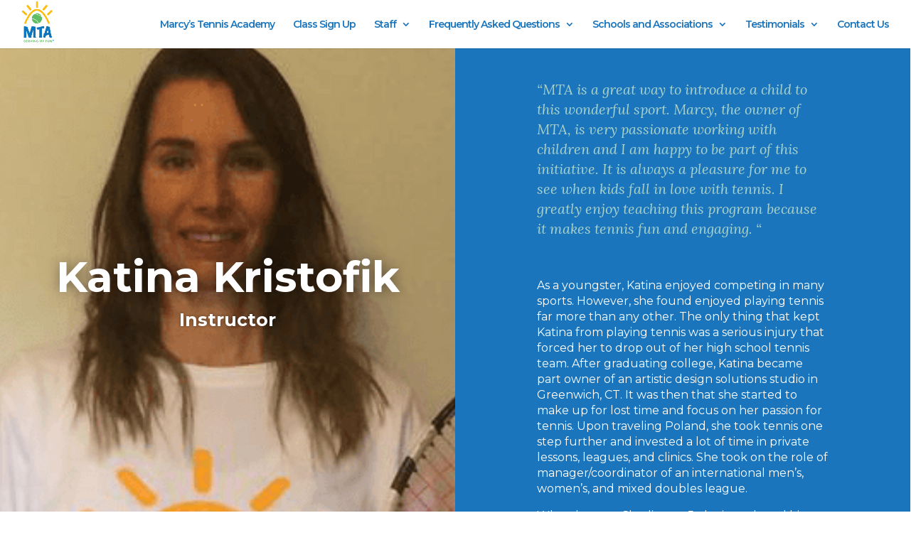

--- FILE ---
content_type: text/html; charset=UTF-8
request_url: https://www.marcystennis.com/katina-kristofik/
body_size: 11087
content:
<!DOCTYPE html>
<html lang="en-US">
<head>
	<meta charset="UTF-8" />
<meta http-equiv="X-UA-Compatible" content="IE=edge">
	<link rel="pingback" href="https://www.marcystennis.com/xmlrpc.php" />

	<script type="text/javascript">
		document.documentElement.className = 'js';
	</script>

	<script>var et_site_url='https://www.marcystennis.com';var et_post_id='29566';function et_core_page_resource_fallback(a,b){"undefined"===typeof b&&(b=a.sheet.cssRules&&0===a.sheet.cssRules.length);b&&(a.onerror=null,a.onload=null,a.href?a.href=et_site_url+"/?et_core_page_resource="+a.id+et_post_id:a.src&&(a.src=et_site_url+"/?et_core_page_resource="+a.id+et_post_id))}
</script><title>Katina Kristofik | Marcys Tennis Academy</title>
<link rel='dns-prefetch' href='//fonts.googleapis.com' />
<link rel='dns-prefetch' href='//s.w.org' />
<link rel="alternate" type="application/rss+xml" title="Marcys Tennis Academy &raquo; Feed" href="https://www.marcystennis.com/feed/" />
<link rel="alternate" type="application/rss+xml" title="Marcys Tennis Academy &raquo; Comments Feed" href="https://www.marcystennis.com/comments/feed/" />
		<!-- This site uses the Google Analytics by MonsterInsights plugin v7.16.1 - Using Analytics tracking - https://www.monsterinsights.com/ -->
							<script src="//www.googletagmanager.com/gtag/js?id=UA-115956519-1"  type="text/javascript" data-cfasync="false"></script>
			<script type="text/javascript" data-cfasync="false">
				var mi_version = '7.16.1';
				var mi_track_user = true;
				var mi_no_track_reason = '';
				
								var disableStr = 'ga-disable-UA-115956519-1';

				/* Function to detect opted out users */
				function __gtagTrackerIsOptedOut() {
					return document.cookie.indexOf( disableStr + '=true' ) > - 1;
				}

				/* Disable tracking if the opt-out cookie exists. */
				if ( __gtagTrackerIsOptedOut() ) {
					window[disableStr] = true;
				}

				/* Opt-out function */
				function __gtagTrackerOptout() {
					document.cookie = disableStr + '=true; expires=Thu, 31 Dec 2099 23:59:59 UTC; path=/';
					window[disableStr] = true;
				}

				if ( 'undefined' === typeof gaOptout ) {
					function gaOptout() {
						__gtagTrackerOptout();
					}
				}
								window.dataLayer = window.dataLayer || [];
				if ( mi_track_user ) {
					function __gtagTracker() {
						dataLayer.push( arguments );
					}
					__gtagTracker( 'js', new Date() );
					__gtagTracker( 'set', {
						'developer_id.dZGIzZG' : true,
						                    });
					__gtagTracker( 'config', 'UA-115956519-1', {
						forceSSL:true,					} );
										window.gtag = __gtagTracker;										(
						function () {
							/* https://developers.google.com/analytics/devguides/collection/analyticsjs/ */
							/* ga and __gaTracker compatibility shim. */
							var noopfn = function () {
								return null;
							};
							var noopnullfn = function () {
								return null;
							};
							var Tracker = function () {
								return null;
							};
							var p = Tracker.prototype;
							p.get = noopfn;
							p.set = noopfn;
							p.send = noopfn;
							var __gaTracker = function () {
								var len = arguments.length;
								if ( len === 0 ) {
									return;
								}
								var f = arguments[len - 1];
								if ( typeof f !== 'object' || f === null || typeof f.hitCallback !== 'function' ) {
									if ( 'send' === arguments[0] ) {
										var hitConverted, hitObject = false, action;
										if ( 'event' === arguments[1] ) {
											if ( 'undefined' !== typeof arguments[3] ) {
												hitObject = {
													'eventAction': arguments[3],
													'eventCategory': arguments[2],
													'eventLabel': arguments[4],
													'value': arguments[5] ? arguments[5] : 1,
												}
											}
										}
										if ( typeof arguments[2] === 'object' ) {
											hitObject = arguments[2];
										}
										if ( 'undefined' !== typeof (
											arguments[1].hitType
										) ) {
											hitObject = arguments[1];
										}
										if ( hitObject ) {
											action = 'timing' === arguments[1].hitType ? 'timing_complete' : hitObject.eventAction;
											hitConverted = mapArgs( hitObject );
											__gtagTracker( 'event', action, hitConverted );
										}
									}
									return;
								}

								function mapArgs( args ) {
									var gaKey, hit = {};
									var gaMap = {
										'eventCategory': 'event_category',
										'eventAction': 'event_action',
										'eventLabel': 'event_label',
										'eventValue': 'event_value',
										'nonInteraction': 'non_interaction',
										'timingCategory': 'event_category',
										'timingVar': 'name',
										'timingValue': 'value',
										'timingLabel': 'event_label',
									};
									for ( gaKey in gaMap ) {
										if ( 'undefined' !== typeof args[gaKey] ) {
											hit[gaMap[gaKey]] = args[gaKey];
										}
									}
									return hit;
								}

								try {
									f.hitCallback();
								} catch ( ex ) {
								}
							};
							__gaTracker.create = function () {
								return new Tracker();
							};
							__gaTracker.getByName = noopnullfn;
							__gaTracker.getAll = function () {
								return [];
							};
							__gaTracker.remove = noopfn;
							__gaTracker.loaded = true;
							window['__gaTracker'] = __gaTracker;
						}
					)();
									} else {
										console.log( "" );
					( function () {
							function __gtagTracker() {
								return null;
							}
							window['__gtagTracker'] = __gtagTracker;
							window['gtag'] = __gtagTracker;
					} )();
									}
			</script>
				<!-- / Google Analytics by MonsterInsights -->
				<script type="text/javascript">
			window._wpemojiSettings = {"baseUrl":"https:\/\/s.w.org\/images\/core\/emoji\/13.0.1\/72x72\/","ext":".png","svgUrl":"https:\/\/s.w.org\/images\/core\/emoji\/13.0.1\/svg\/","svgExt":".svg","source":{"concatemoji":"https:\/\/www.marcystennis.com\/wp-includes\/js\/wp-emoji-release.min.js?ver=5.6.16"}};
			!function(e,a,t){var n,r,o,i=a.createElement("canvas"),p=i.getContext&&i.getContext("2d");function s(e,t){var a=String.fromCharCode;p.clearRect(0,0,i.width,i.height),p.fillText(a.apply(this,e),0,0);e=i.toDataURL();return p.clearRect(0,0,i.width,i.height),p.fillText(a.apply(this,t),0,0),e===i.toDataURL()}function c(e){var t=a.createElement("script");t.src=e,t.defer=t.type="text/javascript",a.getElementsByTagName("head")[0].appendChild(t)}for(o=Array("flag","emoji"),t.supports={everything:!0,everythingExceptFlag:!0},r=0;r<o.length;r++)t.supports[o[r]]=function(e){if(!p||!p.fillText)return!1;switch(p.textBaseline="top",p.font="600 32px Arial",e){case"flag":return s([127987,65039,8205,9895,65039],[127987,65039,8203,9895,65039])?!1:!s([55356,56826,55356,56819],[55356,56826,8203,55356,56819])&&!s([55356,57332,56128,56423,56128,56418,56128,56421,56128,56430,56128,56423,56128,56447],[55356,57332,8203,56128,56423,8203,56128,56418,8203,56128,56421,8203,56128,56430,8203,56128,56423,8203,56128,56447]);case"emoji":return!s([55357,56424,8205,55356,57212],[55357,56424,8203,55356,57212])}return!1}(o[r]),t.supports.everything=t.supports.everything&&t.supports[o[r]],"flag"!==o[r]&&(t.supports.everythingExceptFlag=t.supports.everythingExceptFlag&&t.supports[o[r]]);t.supports.everythingExceptFlag=t.supports.everythingExceptFlag&&!t.supports.flag,t.DOMReady=!1,t.readyCallback=function(){t.DOMReady=!0},t.supports.everything||(n=function(){t.readyCallback()},a.addEventListener?(a.addEventListener("DOMContentLoaded",n,!1),e.addEventListener("load",n,!1)):(e.attachEvent("onload",n),a.attachEvent("onreadystatechange",function(){"complete"===a.readyState&&t.readyCallback()})),(n=t.source||{}).concatemoji?c(n.concatemoji):n.wpemoji&&n.twemoji&&(c(n.twemoji),c(n.wpemoji)))}(window,document,window._wpemojiSettings);
		</script>
		<meta content="Divi v.4.5.3" name="generator"/><style type="text/css">
img.wp-smiley,
img.emoji {
	display: inline !important;
	border: none !important;
	box-shadow: none !important;
	height: 1em !important;
	width: 1em !important;
	margin: 0 .07em !important;
	vertical-align: -0.1em !important;
	background: none !important;
	padding: 0 !important;
}
</style>
	<link rel='stylesheet' id='smls-frontend-style-css'  href='https://www.marcystennis.com/wp-content/plugins/smart-logo-showcase-lite/css/smls-frontend-style.css?ver=1.1.9' type='text/css' media='all' />
<link rel='stylesheet' id='smls-block-editor-css'  href='https://www.marcystennis.com/wp-content/plugins/smart-logo-showcase-lite/inc/smls-block/smls-block.css?ver=1.1.9' type='text/css' media='all' />
<link rel='stylesheet' id='wp-block-library-css'  href='https://www.marcystennis.com/wp-includes/css/dist/block-library/style.min.css?ver=5.6.16' type='text/css' media='all' />
<link rel='stylesheet' id='smls-fontawesome-style-css'  href='https://www.marcystennis.com/wp-content/plugins/smart-logo-showcase-lite/css/font-awesome.min.css?ver=1.1.9' type='text/css' media='all' />
<link rel='stylesheet' id='smls-google-fonts-sans-css'  href='https://fonts.googleapis.com/css?family=Open+Sans%3A400%2C300%2C600%2C700%2C800&#038;ver=5.6.16' type='text/css' media='all' />
<link rel='stylesheet' id='smls-google-fonts-roboto-css'  href='https://fonts.googleapis.com/css?family=Roboto%3A400%2C300italic%2C400italic%2C500%2C500italic%2C700%2C700italic%2C900italic%2C900&#038;ver=5.6.16' type='text/css' media='all' />
<link rel='stylesheet' id='smls-google-fonts-lato-css'  href='https://fonts.googleapis.com/css?family=Lato%3A400%2C300italic%2C400italic%2C700%2C700italic%2C900italic%2C900&#038;ver=5.6.16' type='text/css' media='all' />
<link rel='stylesheet' id='smls-google-fonts-montserrat-css'  href='https://fonts.googleapis.com/css?family=Montserrat%3A400%2C700&#038;ver=5.6.16' type='text/css' media='all' />
<link rel='stylesheet' id='smls-google-fonts-merriweather-css'  href='https://fonts.googleapis.com/css?family=Merriweather+Sans%3A300%2C400%2C700%2C800+Sans%3A300%2C400%2C700&#038;ver=5.6.16' type='text/css' media='all' />
<link rel='stylesheet' id='smls-google-fonts-droid-css'  href='https://fonts.googleapis.com/css?family=Droid+Sans%3A400%2C700&#038;ver=5.6.16' type='text/css' media='all' />
<link rel='stylesheet' id='smls-google-fonts-oxygen-css'  href='https://fonts.googleapis.com/css?family=Oxygen%3A300%2C400%2C700&#038;ver=5.6.16' type='text/css' media='all' />
<link rel='stylesheet' id='smls-google-fonts-raleway-css'  href='https://fonts.googleapis.com/css?family=Raleway%3A100%2C200%2C300%2C400%2C500%2C600%2C700%2C800%2C900&#038;ver=5.6.16' type='text/css' media='all' />
<link rel='stylesheet' id='smls-owl-style-css'  href='https://www.marcystennis.com/wp-content/plugins/smart-logo-showcase-lite/css/owl.carousel.css?ver=1.1.9' type='text/css' media='all' />
<link rel='stylesheet' id='smls-tooltip-style-css'  href='https://www.marcystennis.com/wp-content/plugins/smart-logo-showcase-lite/css/tooltipster.bundle.css?ver=1.1.9' type='text/css' media='all' />
<link rel='stylesheet' id='smls-responsive-style-css'  href='https://www.marcystennis.com/wp-content/plugins/smart-logo-showcase-lite/css/smls-responsive.css?ver=1.1.9' type='text/css' media='all' />
<link rel='stylesheet' id='smls-popup-style-css'  href='https://www.marcystennis.com/wp-content/plugins/smart-logo-showcase-lite/css/popup-contact.css?ver=1.1.9' type='text/css' media='all' />
<link rel='stylesheet' id='monsterinsights-popular-posts-style-css'  href='https://www.marcystennis.com/wp-content/plugins/google-analytics-for-wordpress/assets/css/frontend.min.css?ver=7.16.1' type='text/css' media='all' />
<link rel='stylesheet' id='divi-style-css'  href='https://www.marcystennis.com/wp-content/themes/Divi/style.css?ver=4.5.3' type='text/css' media='all' />
<link rel='stylesheet' id='et-builder-googlefonts-cached-css'  href='https://fonts.googleapis.com/css?family=Montserrat%3A100%2C100italic%2C200%2C200italic%2C300%2C300italic%2Cregular%2Citalic%2C500%2C500italic%2C600%2C600italic%2C700%2C700italic%2C800%2C800italic%2C900%2C900italic%7CLora%3Aregular%2Citalic%2C700%2C700italic%7CAmatic+SC%3Aregular%2C700&#038;subset=vietnamese%2Clatin%2Clatin-ext%2Ccyrillic%2Ccyrillic-ext%2Chebrew&#038;display=swap&#038;ver=5.6.16' type='text/css' media='all' />
<link rel='stylesheet' id='evrplus_public-css'  href='https://www.marcystennis.com/wp-content/plugins/wpeventplus/assets/front/evrplus_public_style_v2.css?ver=2.3.8' type='text/css' media='all' />
<link rel='stylesheet' id='evrplus_calendar-css'  href='https://www.marcystennis.com/wp-content/plugins/wpeventplus/assets/front/evrplus_calendar_v19.css?ver=2.3.8' type='text/css' media='all' />
<link rel='stylesheet' id='evrplus_pop_style-css'  href='https://www.marcystennis.com/wp-content/plugins/wpeventplus/assets/front/evrplus_pop_style_v1.css?ver=2.3.8' type='text/css' media='all' />
<link rel='stylesheet' id='evrplus_fancy_style-css'  href='https://www.marcystennis.com/wp-content/plugins/wpeventplus/assets/scripts/fancybox/jquery.fancybox-1.3.4.css?ver=2.3.8' type='text/css' media='all' />
<link rel='stylesheet' id='evrplus_colorbox_style-css'  href='https://www.marcystennis.com/wp-content/plugins/wpeventplus/assets/scripts/colorbox/css/colorbox.css?ver=2.3.8' type='text/css' media='all' />
<link rel='stylesheet' id='bootstrabCSS-css'  href='https://www.marcystennis.com/wp-content/plugins/wpeventplus/assets/front/bootstrap.css?ver=2.3.8' type='text/css' media='all' />
<link rel='stylesheet' id='custom-style-css'  href='https://www.marcystennis.com/wp-content/plugins/wpeventplus/assets/front/custom-style.css?ver=2.3.8' type='text/css' media='all' />
<link rel='stylesheet' id='eventplus-front-css'  href='https://www.marcystennis.com/wp-content/plugins/wpeventplus/assets/front/style.css?ver=2.3.8' type='text/css' media='all' />
<link rel='stylesheet' id='eventplus-responsive-css'  href='https://www.marcystennis.com/wp-content/plugins/wpeventplus/assets/front/responsive.css?ver=2.3.8' type='text/css' media='all' />
<link rel='stylesheet' id='dashicons-css'  href='https://www.marcystennis.com/wp-includes/css/dashicons.min.css?ver=5.6.16' type='text/css' media='all' />
<script type='text/javascript' src='https://www.marcystennis.com/wp-includes/js/jquery/jquery.min.js?ver=3.5.1' id='jquery-core-js'></script>
<script type='text/javascript' src='https://www.marcystennis.com/wp-includes/js/jquery/jquery-migrate.min.js?ver=3.3.2' id='jquery-migrate-js'></script>
<script type='text/javascript' id='monsterinsights-frontend-script-js-extra'>
/* <![CDATA[ */
var monsterinsights_frontend = {"js_events_tracking":"true","download_extensions":"doc,pdf,ppt,zip,xls,docx,pptx,xlsx","inbound_paths":"[]","home_url":"https:\/\/www.marcystennis.com","hash_tracking":"false","ua":"UA-115956519-1"};
/* ]]> */
</script>
<script type='text/javascript' src='https://www.marcystennis.com/wp-content/plugins/google-analytics-for-wordpress/assets/js/frontend-gtag.min.js?ver=7.16.1' id='monsterinsights-frontend-script-js'></script>
<script type='text/javascript' src='https://www.marcystennis.com/wp-content/plugins/smart-logo-showcase-lite/js/owl.carousel.js?ver=1.1.9' id='smls-owl-script-js'></script>
<script type='text/javascript' src='https://www.marcystennis.com/wp-content/plugins/smart-logo-showcase-lite/js/tooltipster.bundle.js?ver=1.1.9' id='smls-tooltip-script-js'></script>
<script type='text/javascript' src='https://www.marcystennis.com/wp-content/plugins/smart-logo-showcase-lite/js/smls-frontend-script.js?ver=1.1.9' id='smls-frontend-script-js'></script>
<script type='text/javascript' src='https://www.marcystennis.com/wp-content/themes/Divi/core/admin/js/es6-promise.auto.min.js?ver=5.6.16' id='es6-promise-js'></script>
<script type='text/javascript' id='et-core-api-spam-recaptcha-js-extra'>
/* <![CDATA[ */
var et_core_api_spam_recaptcha = {"site_key":"","page_action":{"action":"katina_kristofik"}};
/* ]]> */
</script>
<script type='text/javascript' src='https://www.marcystennis.com/wp-content/themes/Divi/core/admin/js/recaptcha.js?ver=5.6.16' id='et-core-api-spam-recaptcha-js'></script>
<link rel="https://api.w.org/" href="https://www.marcystennis.com/wp-json/" /><link rel="alternate" type="application/json" href="https://www.marcystennis.com/wp-json/wp/v2/pages/29566" /><link rel="EditURI" type="application/rsd+xml" title="RSD" href="https://www.marcystennis.com/xmlrpc.php?rsd" />
<link rel="wlwmanifest" type="application/wlwmanifest+xml" href="https://www.marcystennis.com/wp-includes/wlwmanifest.xml" /> 
<meta name="generator" content="WordPress 5.6.16" />
<link rel="canonical" href="https://www.marcystennis.com/katina-kristofik/" />
<link rel='shortlink' href='https://www.marcystennis.com/?p=29566' />
<link rel="alternate" type="application/json+oembed" href="https://www.marcystennis.com/wp-json/oembed/1.0/embed?url=https%3A%2F%2Fwww.marcystennis.com%2Fkatina-kristofik%2F" />
<link rel="alternate" type="text/xml+oembed" href="https://www.marcystennis.com/wp-json/oembed/1.0/embed?url=https%3A%2F%2Fwww.marcystennis.com%2Fkatina-kristofik%2F&#038;format=xml" />
<!--WPEventPlus 2.3.9--><meta name="viewport" content="width=device-width, initial-scale=1.0, maximum-scale=1.0, user-scalable=0" /><style type="text/css" id="custom-background-css">
body.custom-background { background-color: #ffffff; }
</style>
	<link rel="icon" href="https://www.marcystennis.com/wp-content/uploads/2016/09/cropped-MTA-for-web-icon-32x32.png" sizes="32x32" />
<link rel="icon" href="https://www.marcystennis.com/wp-content/uploads/2016/09/cropped-MTA-for-web-icon-192x192.png" sizes="192x192" />
<link rel="apple-touch-icon" href="https://www.marcystennis.com/wp-content/uploads/2016/09/cropped-MTA-for-web-icon-180x180.png" />
<meta name="msapplication-TileImage" content="https://www.marcystennis.com/wp-content/uploads/2016/09/cropped-MTA-for-web-icon-270x270.png" />
<link rel="stylesheet" id="et-divi-customizer-global-cached-inline-styles" href="https://www.marcystennis.com/wp-content/et-cache/global/et-divi-customizer-global-17677209522294.min.css" onerror="et_core_page_resource_fallback(this, true)" onload="et_core_page_resource_fallback(this)" /></head>
<body class="page-template-default page page-id-29566 custom-background et_pb_button_helper_class et_fullwidth_nav et_non_fixed_nav et_show_nav et_primary_nav_dropdown_animation_expand et_secondary_nav_dropdown_animation_fade et_header_style_left et_pb_footer_columns2 et_pb_gutter osx et_pb_gutters3 et_pb_pagebuilder_layout et_no_sidebar et_divi_theme et-db et_minified_js et_minified_css">
	<div id="page-container">

	
	
			<header id="main-header" data-height-onload="53">
			<div class="container clearfix et_menu_container">
							<div class="logo_container">
					<span class="logo_helper"></span>
					<a href="https://www.marcystennis.com/">
						<img src="https://www.marcystennis.com/wp-content/uploads/2018/03/logo.png" alt="Marcys Tennis Academy" id="logo" data-height-percentage="100" />
					</a>
				</div>
							<div id="et-top-navigation" data-height="53" data-fixed-height="83">
											<nav id="top-menu-nav">
						<ul id="top-menu" class="nav"><li id="menu-item-28630" class="menu-item menu-item-type-custom menu-item-object-custom menu-item-home menu-item-28630"><a href="https://www.marcystennis.com/#marcys-tennis-academy">Marcy&#8217;s Tennis Academy</a></li>
<li id="menu-item-32217" class="menu-item menu-item-type-post_type menu-item-object-page menu-item-32217"><a href="https://www.marcystennis.com/sign-up/">Class Sign Up</a></li>
<li id="menu-item-30364" class="menu-item menu-item-type-post_type menu-item-object-page menu-item-has-children menu-item-30364"><a href="https://www.marcystennis.com/staff/">Staff</a>
<ul class="sub-menu">
	<li id="menu-item-30365" class="menu-item menu-item-type-custom menu-item-object-custom menu-item-30365"><a href="https://www.marcystennis.com/staff/#leadership">Leadership</a></li>
	<li id="menu-item-30367" class="menu-item menu-item-type-custom menu-item-object-custom menu-item-30367"><a href="https://www.marcystennis.com/staff/#connecticut">Connecticut</a></li>
	<li id="menu-item-32659" class="menu-item menu-item-type-custom menu-item-object-custom menu-item-32659"><a href="https://www.marcystennis.com/staff/#florida">Florida</a></li>
	<li id="menu-item-30378" class="menu-item menu-item-type-custom menu-item-object-custom menu-item-30378"><a href="https://www.marcystennis.com/staff/#massachusetts">Massachusetts</a></li>
	<li id="menu-item-30619" class="menu-item menu-item-type-post_type menu-item-object-page menu-item-30619"><a href="https://www.marcystennis.com/join-the-mta-team/">Join the MTA Team</a></li>
</ul>
</li>
<li id="menu-item-30139" class="menu-item menu-item-type-post_type menu-item-object-page menu-item-has-children menu-item-30139"><a href="https://www.marcystennis.com/faq/">Frequently Asked Questions</a>
<ul class="sub-menu">
	<li id="menu-item-30238" class="menu-item menu-item-type-custom menu-item-object-custom menu-item-30238"><a href="https://www.marcystennis.com/faq/#schools">Schools</a></li>
	<li id="menu-item-30240" class="menu-item menu-item-type-custom menu-item-object-custom menu-item-30240"><a href="https://www.marcystennis.com/faq/#parentsstudents">Parents/Students</a></li>
	<li id="menu-item-30239" class="menu-item menu-item-type-custom menu-item-object-custom menu-item-30239"><a href="https://www.marcystennis.com/faq/#instructors">Instructors</a></li>
</ul>
</li>
<li id="menu-item-30183" class="menu-item menu-item-type-post_type menu-item-object-page menu-item-has-children menu-item-30183"><a href="https://www.marcystennis.com/schools-and-associations/">Schools and Associations</a>
<ul class="sub-menu">
	<li id="menu-item-30406" class="menu-item menu-item-type-custom menu-item-object-custom menu-item-30406"><a href="https://www.marcystennis.com/schools-and-associations/#connecticutschools">Connecticut Schools</a></li>
	<li id="menu-item-30407" class="menu-item menu-item-type-custom menu-item-object-custom menu-item-30407"><a href="https://www.marcystennis.com/schools-and-associations/#connecticutassociations">Connecticut Associations</a></li>
</ul>
</li>
<li id="menu-item-30203" class="menu-item menu-item-type-post_type menu-item-object-page menu-item-has-children menu-item-30203"><a href="https://www.marcystennis.com/testimonials/">Testimonials</a>
<ul class="sub-menu">
	<li id="menu-item-30226" class="menu-item menu-item-type-custom menu-item-object-custom menu-item-30226"><a href="https://www.marcystennis.com/testimonials/#schooladministrators">School Administrators</a></li>
	<li id="menu-item-30228" class="menu-item menu-item-type-custom menu-item-object-custom menu-item-30228"><a href="https://www.marcystennis.com/testimonials/#parents">Parents</a></li>
	<li id="menu-item-30229" class="menu-item menu-item-type-custom menu-item-object-custom menu-item-30229"><a href="https://www.marcystennis.com/testimonials/#students">Students</a></li>
</ul>
</li>
<li id="menu-item-30185" class="menu-item menu-item-type-post_type menu-item-object-page menu-item-30185"><a href="https://www.marcystennis.com/contact-us/">Contact Us</a></li>
</ul>						</nav>
					
					
					
					
					<div id="et_mobile_nav_menu">
				<div class="mobile_nav closed">
					<span class="select_page">Select Page</span>
					<span class="mobile_menu_bar mobile_menu_bar_toggle"></span>
				</div>
			</div>				</div> <!-- #et-top-navigation -->
			</div> <!-- .container -->
			<div class="et_search_outer">
				<div class="container et_search_form_container">
					<form role="search" method="get" class="et-search-form" action="https://www.marcystennis.com/">
					<input type="search" class="et-search-field" placeholder="Search &hellip;" value="" name="s" title="Search for:" />					</form>
					<span class="et_close_search_field"></span>
				</div>
			</div>
		</header> <!-- #main-header -->
			<div id="et-main-area">
	
<div id="main-content">


			
				<article id="post-29566" class="post-29566 page type-page status-publish hentry">

				
					<div class="entry-content">
					<div id="et-boc" class="et-boc">
			
		<div class="et-l et-l--post">
			<div class="et_builder_inner_content et_pb_gutters3">
		<div class="et_pb_section et_pb_section_0 et_pb_with_background et_pb_section_parallax et_section_regular" >
				
				
				
				
					<div class="et_pb_row et_pb_row_0 et_pb_row_fullwidth et_pb_equal_columns et_pb_gutters1">
				<div class="et_pb_column et_pb_column_1_2 et_pb_column_0 et_pb_section_parallax  et_pb_css_mix_blend_mode_passthrough">
				
				<span class="et_parallax_bg_wrap"><span
						class="et_parallax_bg"
						style="background-image: url(https://www.marcystennis.com/wp-content/uploads/2018/05/Katinakristofikbio.png);"
					></span></span>
				<div class="et_pb_module et_pb_text et_pb_text_0  et_pb_text_align_center et_pb_bg_layout_light">
				
				
				<div class="et_pb_text_inner"><span style="font-family: Montserrat;">Katina Kristofik</span></div>
			</div> <!-- .et_pb_text --><div class="et_pb_module et_pb_text et_pb_text_1  et_pb_text_align_center et_pb_bg_layout_dark">
				
				
				<div class="et_pb_text_inner"><h3><span style="font-family: Montserrat;">Instructor</span></h3></div>
			</div> <!-- .et_pb_text -->
			</div> <!-- .et_pb_column --><div class="et_pb_column et_pb_column_1_2 et_pb_column_1  et_pb_css_mix_blend_mode_passthrough et-last-child">
				
				
				<div class="et_pb_module et_pb_text et_pb_text_2  et_pb_text_align_left et_pb_bg_layout_light">
				
				
				<div class="et_pb_text_inner"><p>&#8220;MTA is a great way to introduce a child to this wonderful sport. Marcy, the owner of MTA, is very passionate working with children and I am happy to be part of this initiative. It is always a pleasure for me to see when kids fall in love with tennis. I greatly enjoy teaching this program because it makes tennis fun and engaging. &#8220;</p></div>
			</div> <!-- .et_pb_text --><div class="et_pb_module et_pb_text et_pb_text_3  et_pb_text_align_left et_pb_bg_layout_light">
				
				
				<div class="et_pb_text_inner"><p><span style="font-weight: normal;">As a youngster, Katina enjoyed competing in many sports. However, she found enjoyed playing tennis far more than any other. The only thing that kept Katina from playing tennis was a serious injury that forced her to drop out of her high school tennis team. <span style="font-weight: normal;">After graduating college, Katina became part owner of an artistic design solutions studio in Greenwich, CT. It was then that she started to make up for lost time and focus on her passion for tennis. <span style="font-weight: normal;">Upon traveling Poland, she took tennis one step further and invested a lot of time in private lessons, leagues, and clinics. She took on the role of manager/coordinator of an international men’s, women&#8217;s, and mixed doubles league.</span></span></span></p>
<p><span style="font-weight: normal;">When her son Charlie was 5, she introduced him to tennis and realized that she would love to teach the sport! She became certified with the PTA and participated in many teaching workshops and for the past 12 years, Katina has been coaching adults and kids. She also became the founder of International Tennis in Krakow, which she teaches kids at schools and ran and coached kids camps during summer and holiday breaks.</span></p>
<p><span style="font-weight: normal;">Katina is back in Connecticut and currently works at MTA, which is the perfect fit to bring her passion and love of tennis to young children.</span></p></div>
			</div> <!-- .et_pb_text -->
			</div> <!-- .et_pb_column -->
				
				
			</div> <!-- .et_pb_row --><div class="et_pb_row et_pb_row_1">
				<div class="et_pb_column et_pb_column_1_2 et_pb_column_2  et_pb_css_mix_blend_mode_passthrough">
				
				
				<div class="et_pb_module et_pb_text et_pb_text_4  et_pb_text_align_left et_pb_bg_layout_light">
				
				
				<div class="et_pb_text_inner"><p style="text-align: left;"><img loading="lazy" class="wp-image-29921 alignnone size-medium" src="https://www.marcystennis.com/wp-content/uploads/2018/05/MTA_logo_CMYK1-232x300.png" alt="" width="251" height="325" srcset="https://www.marcystennis.com/wp-content/uploads/2018/05/MTA_logo_CMYK1-232x300.png 232w, https://www.marcystennis.com/wp-content/uploads/2018/05/MTA_logo_CMYK1-768x992.png 768w, https://www.marcystennis.com/wp-content/uploads/2018/05/MTA_logo_CMYK1-793x1024.png 793w, https://www.marcystennis.com/wp-content/uploads/2018/05/MTA_logo_CMYK1-1080x1395.png 1080w, https://www.marcystennis.com/wp-content/uploads/2018/05/MTA_logo_CMYK1-400x516.png 400w, https://www.marcystennis.com/wp-content/uploads/2018/05/MTA_logo_CMYK1.png 1973w" sizes="(max-width: 251px) 100vw, 251px" /></p></div>
			</div> <!-- .et_pb_text -->
			</div> <!-- .et_pb_column --><div class="et_pb_column et_pb_column_1_2 et_pb_column_3  et_pb_css_mix_blend_mode_passthrough et-last-child">
				
				
				
			<div id="et_pb_contact_form_0" class="et_pb_module et_pb_contact_form_0 et_pb_contact_form_container clearfix" data-form_unique_num="0">
				
				
				<h1 class="et_pb_contact_main_title"> Join the MTA team!</h1>
				<div class="et-pb-contact-message"></div>
				
				<div class="et_pb_contact">
					<form class="et_pb_contact_form clearfix" method="post" action="https://www.marcystennis.com/katina-kristofik/">
						<p class="et_pb_contact_field et_pb_contact_field_0 et_pb_contact_field_half" data-id="name" data-type="input">
				
				
				<label for="et_pb_contact_name_0" class="et_pb_contact_form_label">Name</label>
				<input type="text" id="et_pb_contact_name_0" class="input" value="" name="et_pb_contact_name_0" data-required_mark="required" data-field_type="input" data-original_id="name" placeholder="Name">
			</p><p class="et_pb_contact_field et_pb_contact_field_1 et_pb_contact_field_half et_pb_contact_field_last" data-id="email" data-type="email">
				
				
				<label for="et_pb_contact_email_0" class="et_pb_contact_form_label">Email</label>
				<input type="text" id="et_pb_contact_email_0" class="input" value="" name="et_pb_contact_email_0" data-required_mark="required" data-field_type="email" data-original_id="email" placeholder="Email">
			</p><p class="et_pb_contact_field et_pb_contact_field_2 et_pb_contact_field_last" data-id="phone" data-type="input">
				
				
				<label for="et_pb_contact_phone_0" class="et_pb_contact_form_label">Phone Number</label>
				<input type="text" id="et_pb_contact_phone_0" class="input" value="" name="et_pb_contact_phone_0" data-required_mark="required" data-field_type="input" data-original_id="phone" placeholder="Phone Number">
			</p><p class="et_pb_contact_field et_pb_contact_field_3 et_pb_contact_field_last" data-id="message" data-type="text">
				
				
				<label for="et_pb_contact_message_0" class="et_pb_contact_form_label">Why do you want to be an MTA instructor?</label>
				<textarea name="et_pb_contact_message_0" id="et_pb_contact_message_0" class="et_pb_contact_message input" data-required_mark="required" data-field_type="text" data-original_id="message" placeholder="Why do you want to be an MTA instructor?"></textarea>
			</p>
						<input type="hidden" value="et_contact_proccess" name="et_pb_contactform_submit_0"/>
						<div class="et_contact_bottom_container">
							
							<button type="submit" name="et_builder_submit_button" class="et_pb_contact_submit et_pb_button">Submit</button>
						</div>
						<input type="hidden" id="_wpnonce-et-pb-contact-form-submitted-0" name="_wpnonce-et-pb-contact-form-submitted-0" value="e113f35101" /><input type="hidden" name="_wp_http_referer" value="/katina-kristofik/" />
					</form>
				</div> <!-- .et_pb_contact -->
			</div> <!-- .et_pb_contact_form_container -->
			
			</div> <!-- .et_pb_column -->
				
				
			</div> <!-- .et_pb_row -->
				
				
			</div> <!-- .et_pb_section --><div class="et_pb_section et_pb_section_2 et_section_regular" >
				
				
				
				
					<div class="et_pb_with_border et_pb_row et_pb_row_2 et_pb_equal_columns et_pb_gutters1">
				<div class="et_pb_column et_pb_column_1_3 et_pb_column_4  et_pb_css_mix_blend_mode_passthrough">
				
				
				<div class="et_pb_with_border et_pb_module et_pb_text et_pb_text_5  et_pb_text_align_left et_pb_bg_layout_light">
				
				
				<div class="et_pb_text_inner"><p style="padding-left: 30px; text-align: center;"><span style="font-size: 16px;"><img class="wp-image-30841 alignnone size-medium" src="https://www.marcystennis.com/wp-content/uploads/2018/07/MTA_logo_CMYK-233x300-233x300.png" alt="" width="135" height="174" /></span></p>
<p style="padding-left: 30px; text-align: center;"><span style="font-size: 16px;">Marcy's Tennis Academy</span></p>
<p style="padding-left: 30px; text-align: center;"><span style="font-size: 16px;">marcy@marcystennis.com</span></p>
<p style="padding-left: 30px; text-align: center;"><span style="font-size: 16px;">203-521-2663</span></p>
<p style="padding-left: 30px; text-align: center;"><span style="font-size: 16px;"></span></p>
<p style="padding-left: 30px; text-align: center;"><span style="font-size: 16px;"></span></p>
<p style="padding-left: 30px; text-align: center;"><span style="font-size: 16px;"></span></p></div>
			</div> <!-- .et_pb_text -->
			</div> <!-- .et_pb_column --><div class="et_pb_column et_pb_column_1_3 et_pb_column_5  et_pb_css_mix_blend_mode_passthrough">
				
				
				<div class="et_pb_with_border et_pb_module et_pb_text et_pb_text_6  et_pb_text_align_left et_pb_bg_layout_light">
				
				
				<div class="et_pb_text_inner"><p style="padding-left: 30px; text-align: center;">  Proud Sponsors</p>
<p style="padding-left: 30px; text-align: center;"><a style="font-size: 22px;" href="https://flexacademies.com/" target="_blank" rel="noopener noreferrer"> <img src="https://www.marcystennis.com/wp-content/uploads/2019/02/New-Flex-Academies-Seal-FINAL-1-300x300.png" width="131" height="131" alt="" class="wp-image-32607 alignnone size-medium" /></a></p>
<p style="padding-left: 30px; text-align: center;"><img src="https://www.marcystennis.com/wp-content/uploads/2018/03/download.png" width="121" height="72" alt="" class="wp-image-32806 alignnone size-full" /></p>
<p style="padding-left: 30px; text-align: center;"></div>
			</div> <!-- .et_pb_text -->
			</div> <!-- .et_pb_column --><div class="et_pb_column et_pb_column_1_3 et_pb_column_6  et_pb_css_mix_blend_mode_passthrough et-last-child">
				
				
				<div class="et_pb_module et_pb_text et_pb_text_7  et_pb_text_align_left et_pb_bg_layout_light">
				
				
				<div class="et_pb_text_inner"><p style="text-align: center;"><strong>Explore</strong></p>
<p style="text-align: center;"><span style="font-size: medium;"><a href="marcystennis.com">Marcy's Tennis Academy</a></span></p>
<p style="text-align: center;"><span style="font-size: medium;"><a href="https://www.marcystennis.com/sign-up/">Class Sign Up</a></span></p>
<p style="text-align: center;"><span style="font-size: medium;"><a href="https://www.marcystennis.com/staff/">Staff</a></span></p>
<p style="text-align: center;"><span style="font-size: medium;"><a href="https://www.marcystennis.com/faq">FAQ</a></span></p>
<p style="text-align: center;"><span style="font-size: medium;"><a href="https://www.marcystennis.com/schools-and-associations/">Schools and Associations</a></span></p>
<p style="text-align: center;"><span style="font-size: medium;"><a href="https://www.marcystennis.com/testimonials/">Testimonials</a></span></p>
<p style="text-align: center;"><span style="font-size: medium;"><a href="https://www.marcystennis.com/contact-us/">Contact Us</a></span></p></div>
			</div> <!-- .et_pb_text -->
			</div> <!-- .et_pb_column -->
				
				
			</div> <!-- .et_pb_row -->
				
				
			</div> <!-- .et_pb_section --><div class="et_pb_section et_pb_section_4 et_section_regular" >
				
				
				
				
					<div class="et_pb_row et_pb_row_3">
				<div class="et_pb_column et_pb_column_1_2 et_pb_column_7  et_pb_css_mix_blend_mode_passthrough">
				
				
				<div class="et_pb_module et_pb_text et_pb_text_8  et_pb_text_align_left et_pb_bg_layout_light">
				
				
				<div class="et_pb_text_inner">Stay Connected</div>
			</div> <!-- .et_pb_text --><div class="et_pb_module et_pb_text et_pb_text_9  et_pb_text_align_left et_pb_bg_layout_light">
				
				
				<div class="et_pb_text_inner"><p><a href="https://www.facebook.com/Marcystennisacademy/" target="_blank" rel="noopener noreferrer"><img class="wp-image-29863 alignnone size-full" src="https://www.marcystennis.com/wp-content/uploads/2018/05/if_Popular_Social_Media-03_2329268-1-e1526923163722.png" alt="" width="34" height="33" />       </a><a href="https://twitter.com/MTAtennisfun" target="_blank" rel="noopener noreferrer"><img class="wp-image-29860 alignnone size-full" src="https://www.marcystennis.com/wp-content/uploads/2018/05/if_Popular_Social_Media-12_2329256-e1526923231441.png" alt="" width="34" height="34" />       </a><a href="https://www.instagram.com/marcystennisacademy/" target="_blank" rel="noopener noreferrer"><img class="wp-image-29859 alignnone size-full" src="https://www.marcystennis.com/wp-content/uploads/2018/05/if_Instagram_1298747.png" alt="" width="34" height="34" /></a></p></div>
			</div> <!-- .et_pb_text -->
			</div> <!-- .et_pb_column --><div class="et_pb_column et_pb_column_1_2 et_pb_column_8  et_pb_css_mix_blend_mode_passthrough et-last-child">
				
				
				<div class="et_pb_module et_pb_text et_pb_text_10  et_pb_text_align_left et_pb_bg_layout_light">
				
				
				<div class="et_pb_text_inner"><p class="p1" style="text-align: right;"><span class="s1"><span style="font-family: Montserrat;">​© Marcy’s Tennis Academy 2022</span></span></p>
<p class="p1" style="text-align: right;"><span class="s1"><span style="font-family: Montserrat;">Learn Tennis! Love Tennis!</span></span></p></div>
			</div> <!-- .et_pb_text -->
			</div> <!-- .et_pb_column -->
				
				
			</div> <!-- .et_pb_row -->
				
				
			</div> <!-- .et_pb_section --><div class="et_pb_section et_pb_section_6 et_section_regular" >
				
				
				
				
					<div class="et_pb_with_border et_pb_row et_pb_row_4 et_pb_equal_columns">
				<div class="et_pb_column et_pb_column_4_4 et_pb_column_9  et_pb_css_mix_blend_mode_passthrough et-last-child">
				
				
				<div class="et_pb_module et_pb_text et_pb_text_11  et_pb_text_align_left et_pb_bg_layout_light">
				
				
				<div class="et_pb_text_inner"><p style="text-align: center;"><img class="wp-image-30757 alignnone size-medium" src="https://www.marcystennis.com/wp-content/uploads/2018/07/MTA_logo_CMYK-2x2.5-232x300.png" alt="" width="94" height="122" style="display: block; margin-left: auto; margin-right: auto;" /></p>
<p style="text-align: center;"><span>Marcy's Tennis </span><span>Academy</span><br /> <a style="font-size: 16px;" href="mailto:mtatennis@att.net">marcy@marcystennis.com</a><br /> <span style="font-size: 16px;">203-521-2663</span></p></div>
			</div> <!-- .et_pb_text -->
			</div> <!-- .et_pb_column -->
				
				
			</div> <!-- .et_pb_row --><div class="et_pb_with_border et_pb_row et_pb_row_5">
				<div class="et_pb_column et_pb_column_4_4 et_pb_column_10  et_pb_css_mix_blend_mode_passthrough et-last-child">
				
				
				<div class="et_pb_with_border et_pb_module et_pb_text et_pb_text_12  et_pb_text_align_left et_pb_bg_layout_light">
				
				
				<div class="et_pb_text_inner"><p style="padding-left: 30px; text-align: center;"><span style="font-size: large;">   Proud Sponsors</span></p>
<p style="padding-left: 30px; text-align: center;"><a href="https://flexacademies.com/" target="_blank" rel="noopener noreferrer"><img src="https://www.marcystennis.com/wp-content/uploads/2019/02/New-Flex-Academies-Seal-FINAL-1-300x300.png" width="156" height="156" alt="" class="wp-image-32607 alignnone size-medium" /></a></p>
<p style="padding-left: 30px; text-align: center;">      <img src="https://www.marcystennis.com/wp-content/uploads/2018/03/download.png" width="148" height="89" alt="" class="wp-image-32806 alignnone size-full" /></p></div>
			</div> <!-- .et_pb_text -->
			</div> <!-- .et_pb_column -->
				
				
			</div> <!-- .et_pb_row --><div class="et_pb_with_border et_pb_row et_pb_row_6">
				<div class="et_pb_column et_pb_column_4_4 et_pb_column_11  et_pb_css_mix_blend_mode_passthrough et-last-child">
				
				
				<div class="et_pb_with_border et_pb_module et_pb_text et_pb_text_13  et_pb_text_align_left et_pb_bg_layout_light">
				
				
				<div class="et_pb_text_inner"><p style="padding-left: 30px; text-align: center;"><span style="font-size: large;"><strong>Explore</strong></span></p>
<p style="padding-left: 30px; text-align: center;"><span style="font-size: medium;"><a href="https://www.marcystennis.com/">Marcy's Tennis Academy</a></span></p>
<p style="padding-left: 30px; text-align: center;"><span style="font-size: medium;"><a href="https://www.marcystennis.com/sign-up/">Class Sign Up</a></span></p>
<p style="padding-left: 30px; text-align: center;"><span style="font-size: medium;"><a href="https://www.marcystennis.com/staff/">Staff</a></span></p>
<p style="padding-left: 30px; text-align: center;"><span style="font-size: medium;"><a href="https://www.marcystennis.com/faq">FAQ</a></span></p>
<p style="padding-left: 30px; text-align: center;"><span style="font-size: medium;"><a href="https://www.marcystennis.com/schools-and-associations/">Schools and Associations</a></span></p>
<p style="padding-left: 30px; text-align: center;"><span style="font-size: medium;"><a href="https://www.marcystennis.com/testimonials/">Testimonials</a></span></p>
<p style="padding-left: 30px; text-align: center;"><span style="font-size: medium;"><a href="https://www.marcystennis.com/contact-us/">Contact Us</a></span></p></div>
			</div> <!-- .et_pb_text -->
			</div> <!-- .et_pb_column -->
				
				
			</div> <!-- .et_pb_row -->
				
				
			</div> <!-- .et_pb_section --><div class="et_pb_section et_pb_section_8 et_section_regular" >
				
				
				
				
					<div class="et_pb_row et_pb_row_7">
				<div class="et_pb_column et_pb_column_1_2 et_pb_column_12  et_pb_css_mix_blend_mode_passthrough">
				
				
				<div class="et_pb_module et_pb_text et_pb_text_14  et_pb_text_align_center et_pb_bg_layout_light">
				
				
				<div class="et_pb_text_inner"><p><strong>Stay Connected</strong></p></div>
			</div> <!-- .et_pb_text --><div class="et_pb_module et_pb_text et_pb_text_15  et_pb_text_align_center et_pb_bg_layout_light">
				
				
				<div class="et_pb_text_inner"><a href="https://www.facebook.com/Marcystennisacademy/" target="_blank" rel="noopener noreferrer"><img class="wp-image-29863 alignnone size-full" src="https://www.marcystennis.com/wp-content/uploads/2018/05/if_Popular_Social_Media-03_2329268-1-e1526923163722.png" alt="" width="38" height="37" /></a>     <a href="https://twitter.com/MTAtennisfun" target="_blank" rel="noopener noreferrer"><img class="wp-image-29860 alignnone size-full" src="https://www.marcystennis.com/wp-content/uploads/2018/05/if_Popular_Social_Media-12_2329256-e1526923231441.png" alt="" width="38" height="38" /></a>     <a href="https://www.instagram.com/marcystennisacademy/" target="_blank" rel="noopener noreferrer"><img class="wp-image-29859 alignnone size-full" src="https://www.marcystennis.com/wp-content/uploads/2018/05/if_Instagram_1298747.png" alt="" width="38" height="38" /></a></div>
			</div> <!-- .et_pb_text -->
			</div> <!-- .et_pb_column --><div class="et_pb_column et_pb_column_1_2 et_pb_column_13  et_pb_css_mix_blend_mode_passthrough et-last-child">
				
				
				<div class="et_pb_module et_pb_text et_pb_text_16  et_pb_text_align_center et_pb_bg_layout_light">
				
				
				<div class="et_pb_text_inner"><p class="p1" style="text-align: center;"><span class="s1"><span style="font-family: Montserrat;">​© Marcy’s Tennis Academy 2022</span></span></p>
<p class="p1" style="text-align: center;"><span class="s1"><span style="font-family: Montserrat;">Learn Tennis! Love Tennis!</span></span></p></div>
			</div> <!-- .et_pb_text -->
			</div> <!-- .et_pb_column -->
				
				
			</div> <!-- .et_pb_row -->
				
				
			</div> <!-- .et_pb_section -->		</div><!-- .et_builder_inner_content -->
	</div><!-- .et-l -->
	
			
		</div><!-- #et-boc -->
							</div> <!-- .entry-content -->

				
				</article> <!-- .et_pb_post -->

			

</div> <!-- #main-content -->


			<footer id="main-footer">
				

		
				<div id="footer-bottom">
					<div class="container clearfix">
									</div>	<!-- .container -->
				</div>
			</footer> <!-- #main-footer -->
		</div> <!-- #et-main-area -->


	</div> <!-- #page-container -->

	<script type='text/javascript' src='https://www.marcystennis.com/wp-includes/js/jquery/ui/core.min.js?ver=1.12.1' id='jquery-ui-core-js'></script>
<script type='text/javascript' id='divi-custom-script-js-extra'>
/* <![CDATA[ */
var DIVI = {"item_count":"%d Item","items_count":"%d Items"};
var et_shortcodes_strings = {"previous":"Previous","next":"Next"};
var et_pb_custom = {"ajaxurl":"https:\/\/www.marcystennis.com\/wp-admin\/admin-ajax.php","images_uri":"https:\/\/www.marcystennis.com\/wp-content\/themes\/Divi\/images","builder_images_uri":"https:\/\/www.marcystennis.com\/wp-content\/themes\/Divi\/includes\/builder\/images","et_frontend_nonce":"b73c1f2329","subscription_failed":"Please, check the fields below to make sure you entered the correct information.","et_ab_log_nonce":"111a5e6f2e","fill_message":"Please, fill in the following fields:","contact_error_message":"Please, fix the following errors:","invalid":"Invalid email","captcha":"Captcha","prev":"Prev","previous":"Previous","next":"Next","wrong_captcha":"You entered the wrong number in captcha.","wrong_checkbox":"Checkbox","ignore_waypoints":"no","is_divi_theme_used":"1","widget_search_selector":".widget_search","ab_tests":[],"is_ab_testing_active":"","page_id":"29566","unique_test_id":"","ab_bounce_rate":"5","is_cache_plugin_active":"no","is_shortcode_tracking":"","tinymce_uri":""}; var et_frontend_scripts = {"builderCssContainerPrefix":"#et-boc","builderCssLayoutPrefix":"#et-boc .et-l"};
var et_pb_box_shadow_elements = [];
var et_pb_motion_elements = {"desktop":[],"tablet":[],"phone":[]};
/* ]]> */
</script>
<script type='text/javascript' src='https://www.marcystennis.com/wp-content/themes/Divi/js/custom.unified.js?ver=4.5.3' id='divi-custom-script-js'></script>
<script type='text/javascript' src='https://www.marcystennis.com/wp-content/plugins/wpeventplus/assets/js/excanvas.js?ver=1.0.0' id='evrplus_excanvas-js'></script>
<script type='text/javascript' src='https://www.marcystennis.com/wp-content/plugins/wpeventplus/assets/js/jquery.knob.min.js?ver=1.0.0' id='evrplus_knob-js'></script>
<script type='text/javascript' src='https://www.marcystennis.com/wp-content/plugins/wpeventplus/assets/js/jquery.ba-throttle-debounce.min.js?ver=1.0.0' id='evrplus_ba-throttle-debounce-js'></script>
<script type='text/javascript' src='https://www.marcystennis.com/wp-content/plugins/wpeventplus/assets/js/jquery.redcountdown.min.js?ver=1.0.0' id='evrplus_redcountdown-js'></script>
<script type='text/javascript' src='https://www.marcystennis.com/wp-content/plugins/wpeventplus/assets/front/evrplus_public_script.js?ver=1769020984' id='evrplus_public_script-js'></script>
<script type='text/javascript' src='https://www.marcystennis.com/wp-content/plugins/wpeventplus/assets/scripts/fancybox/jquery.easing-1.3.pack.js?ver=1.0.0' id='evrplus_public_easing-js'></script>
<script type='text/javascript' src='https://www.marcystennis.com/wp-content/plugins/wpeventplus/assets/scripts/fancybox/jquery.mousewheel-3.0.4.pack.js?ver=1.0.0' id='evrplus_public_mouswheel-js'></script>
<script type='text/javascript' src='https://www.marcystennis.com/wp-content/themes/Divi/core/admin/js/common.js?ver=4.5.3' id='et-core-common-js'></script>
<script type='text/javascript' src='https://www.marcystennis.com/wp-includes/js/wp-embed.min.js?ver=5.6.16' id='wp-embed-js'></script>
<style id="et-builder-module-design-29566-cached-inline-styles">.et_pb_section_0.et_pb_section{padding-top:0px;padding-right:0px;padding-bottom:6px;padding-left:0px;background-color:#61bd62!important}.et_pb_row_0.et_pb_row{padding-top:0px!important;padding-right:0px!important;padding-bottom:0px!important;padding-left:0px!important;margin-top:0px!important;margin-bottom:0px!important;padding-top:0px;padding-right:0px;padding-bottom:0px;padding-left:0px}.et_pb_text_4.et_pb_text{color:#ffffff!important}.et_pb_text_3.et_pb_text{color:#ffffff!important}.et_pb_text_0.et_pb_text{color:#ffffff!important}.et_pb_text_0 p{line-height:1.1em}.et_pb_text_0{font-family:'Montserrat',Helvetica,Arial,Lucida,sans-serif;font-weight:700;font-size:60px;line-height:1.1em;text-shadow:0em 0em 0.3em rgba(0,0,0,0.4);padding-top:45%!important;padding-bottom:15px!important}.et_pb_text_1.et_pb_text{color:#aad3ca!important}.et_pb_text_1 h1{color:#aad3ca!important}.et_pb_text_2.et_pb_text{color:#aad3ca!important}.et_pb_text_1{font-family:'Montserrat',Helvetica,Arial,Lucida,sans-serif;text-shadow:0em 0em 0.3em rgba(0,0,0,0.4);margin-bottom:25%!important}.et_pb_text_3 p{line-height:1.4em}.et_pb_text_2 p{line-height:1.4em}.et_pb_text_2{font-family:'Lora',Georgia,"Times New Roman",serif;font-style:italic;font-size:20px;line-height:1.4em;margin-top:-5%!important;margin-bottom:45px!important;font-weight:400}.et_pb_text_3{font-family:'Montserrat',Helvetica,Arial,Lucida,sans-serif;font-size:16px;line-height:1.4em;padding-top:10px!important;padding-bottom:50px!important;margin-top:5%!important;font-weight:300}.et_pb_row_1{background-color:#ffffff}.et_pb_row_1.et_pb_row{padding-top:0NaNpx!important;padding-right:20px!important;padding-bottom:0NaNpx!important;margin-top:30px!important;margin-bottom:30px!important;padding-top:NaNpx;padding-right:20px;padding-bottom:NaNpx}.et_pb_text_4{font-size:27px;padding-left:205px!important;margin-top:40px!important;max-width:99%}.et_pb_text_4 h1{font-family:'Montserrat',Helvetica,Arial,Lucida,sans-serif;color:#ffffff!important}.et_pb_contact_form_0.et_pb_contact_form_container h1,.et_pb_contact_form_0.et_pb_contact_form_container h2.et_pb_contact_main_title,.et_pb_contact_form_0.et_pb_contact_form_container h3.et_pb_contact_main_title,.et_pb_contact_form_0.et_pb_contact_form_container h4.et_pb_contact_main_title,.et_pb_contact_form_0.et_pb_contact_form_container h5.et_pb_contact_main_title,.et_pb_contact_form_0.et_pb_contact_form_container h6.et_pb_contact_main_title{font-family:'Montserrat',Helvetica,Arial,Lucida,sans-serif;font-weight:700;font-size:40px;color:#1b75bc!important;text-align:center}.et_pb_text_14 h1{font-family:'Montserrat',Helvetica,Arial,Lucida,sans-serif}.et_pb_text_8 h1{font-family:'Montserrat',Helvetica,Arial,Lucida,sans-serif}.et_pb_text_15 h1{font-family:'Montserrat',Helvetica,Arial,Lucida,sans-serif}.et_pb_contact_form_0.et_pb_contact_form_container .input:-ms-input-placeholder{font-family:'Montserrat',Helvetica,Arial,Lucida,sans-serif}.et_pb_contact_form_0.et_pb_contact_form_container .input::-moz-placeholder{font-family:'Montserrat',Helvetica,Arial,Lucida,sans-serif}.et_pb_contact_form_0.et_pb_contact_form_container .input::-webkit-input-placeholder{font-family:'Montserrat',Helvetica,Arial,Lucida,sans-serif}.et_pb_contact_form_0.et_pb_contact_form_container .input,.et_pb_contact_form_0.et_pb_contact_form_container .input::placeholder,.et_pb_contact_form_0.et_pb_contact_form_container .input[type=checkbox]+label,.et_pb_contact_form_0.et_pb_contact_form_container .input[type=radio]+label{font-family:'Montserrat',Helvetica,Arial,Lucida,sans-serif}.et_pb_text_16 h1{font-family:'Montserrat',Helvetica,Arial,Lucida,sans-serif}.et_pb_contact_form_0.et_pb_contact_form_container{padding-left:20px}body #page-container .et_pb_section .et_pb_contact_form_0.et_pb_contact_form_container.et_pb_module .et_pb_button{color:#1b75bc!important;border-width:2px!important;border-radius:10px;letter-spacing:0px;font-family:'Montserrat',Helvetica,Arial,Lucida,sans-serif!important}body #page-container .et_pb_section .et_pb_contact_form_0.et_pb_contact_form_container.et_pb_module .et_pb_button,body #page-container .et_pb_section .et_pb_contact_form_0.et_pb_contact_form_container.et_pb_module .et_pb_button:hover{padding:0.3em 1em!important}body #page-container .et_pb_section .et_pb_contact_form_0.et_pb_contact_form_container.et_pb_module .et_pb_button:before,body #page-container .et_pb_section .et_pb_contact_form_0.et_pb_contact_form_container.et_pb_module .et_pb_button:after{display:none!important}.et_pb_section_2.et_pb_section{padding-top:0px;padding-bottom:0px;margin-top:-25px;margin-bottom:-9px}.et_pb_section_1.et_pb_section{padding-top:0px;padding-bottom:0px;margin-top:-25px;margin-bottom:-9px}.et_pb_row_2{border-width:3px 0px;min-height:263.4px;position:static!important;top:0px;right:auto;bottom:auto;left:0px}.et_pb_row_2.et_pb_row{padding-top:0px!important;padding-bottom:0px!important;margin-top:30px!important;margin-right:auto!important;margin-bottom:33px!important;margin-left:auto!important;padding-top:0px;padding-bottom:0px}.et_pb_row_2,body #page-container .et-db #et-boc .et-l .et_pb_row_2.et_pb_row,body.et_pb_pagebuilder_layout.single #page-container #et-boc .et-l .et_pb_row_2.et_pb_row,body.et_pb_pagebuilder_layout.single.et_full_width_page #page-container #et-boc .et-l .et_pb_row_2.et_pb_row{width:81%;max-width:83%}.et_pb_text_7.et_pb_text{color:#000000!important}.et_pb_text_6.et_pb_text{color:#000000!important}.et_pb_text_5.et_pb_text{color:#000000!important}.et_pb_text_8.et_pb_text{color:#000000!important}.et_pb_text_15.et_pb_text{color:#000000!important}.et_pb_text_16.et_pb_text{color:#000000!important}.et_pb_text_11.et_pb_text{color:#000000!important}.et_pb_text_12.et_pb_text{color:#000000!important}.et_pb_text_13.et_pb_text{color:#000000!important}.et_pb_text_14.et_pb_text{color:#000000!important}.et_pb_text_10.et_pb_text{color:#000000!important}.et_pb_text_10 p{line-height:0.5em}.et_pb_text_5 p{line-height:0.5em}.et_pb_text_5{font-family:'Montserrat',Helvetica,Arial,Lucida,sans-serif;font-weight:600;font-size:16px;line-height:0.5em;border-right-width:3px;min-height:305.8px;padding-top:9px!important;padding-right:70px!important;padding-bottom:2px!important;margin-top:0px!important;margin-bottom:14px!important}.et_pb_text_6 p{line-height:0em}.et_pb_text_6{font-family:'Montserrat',Helvetica,Arial,Lucida,sans-serif;font-weight:700;font-size:22px;line-height:0em;border-right-width:3px;min-height:310.6px;padding-top:19px!important;padding-right:0px!important;padding-bottom:12px!important;padding-left:0px!important;margin-top:0px!important;margin-right:7px!important;margin-bottom:-50px!important;margin-left:-40px!important}.et_pb_text_7 p{line-height:0.8em}.et_pb_text_7{font-family:'Montserrat',Helvetica,Arial,Lucida,sans-serif;font-size:18px;line-height:0.8em;padding-bottom:24px!important;margin-top:13px!important;margin-bottom:0px!important}.et_pb_section_3.et_pb_section{padding-top:0px;padding-right:45px;padding-bottom:0px;padding-left:45px;margin-top:-20px;margin-bottom:0px}.et_pb_section_4.et_pb_section{padding-top:0px;padding-right:45px;padding-bottom:0px;padding-left:45px;margin-top:-20px;margin-bottom:0px}.et_pb_row_3.et_pb_row{padding-top:0px!important;padding-right:0px!important;padding-bottom:0px!important;padding-left:0px!important;padding-top:0px;padding-right:0px;padding-bottom:0;padding-left:0px}.et_pb_text_8 p{line-height:0.1em}.et_pb_text_8{font-family:'Montserrat',Helvetica,Arial,Lucida,sans-serif;font-weight:600;font-size:18px;line-height:0.1em;margin-top:3px!important}.et_pb_text_9{margin-top:-19px!important}.et_pb_text_10{font-family:'Montserrat',Helvetica,Arial,Lucida,sans-serif;font-weight:600;font-size:18px;line-height:0.5em}.et_pb_section_5.et_pb_section{padding-top:0px;padding-right:0px;padding-bottom:0px;padding-left:0px;margin-top:-20px}.et_pb_section_6.et_pb_section{padding-top:0px;padding-right:0px;padding-bottom:0px;padding-left:0px;margin-top:-20px}.et_pb_row_6{border-right-width:0px;border-bottom-width:2px;border-left-width:0px}.et_pb_row_4{border-right-width:0px;border-bottom-width:2px;border-left-width:0px}.et_pb_row_5{border-right-width:0px;border-bottom-width:2px;border-left-width:0px}.et_pb_row_5,body #page-container .et-db #et-boc .et-l .et_pb_row_5.et_pb_row,body.et_pb_pagebuilder_layout.single #page-container #et-boc .et-l .et_pb_row_5.et_pb_row,body.et_pb_pagebuilder_layout.single.et_full_width_page #page-container #et-boc .et-l .et_pb_row_5.et_pb_row{width:100%;max-width:100%}.et_pb_row_7,body #page-container .et-db #et-boc .et-l .et_pb_row_7.et_pb_row,body.et_pb_pagebuilder_layout.single #page-container #et-boc .et-l .et_pb_row_7.et_pb_row,body.et_pb_pagebuilder_layout.single.et_full_width_page #page-container #et-boc .et-l .et_pb_row_7.et_pb_row{width:100%;max-width:100%}.et_pb_row_4,body #page-container .et-db #et-boc .et-l .et_pb_row_4.et_pb_row,body.et_pb_pagebuilder_layout.single #page-container #et-boc .et-l .et_pb_row_4.et_pb_row,body.et_pb_pagebuilder_layout.single.et_full_width_page #page-container #et-boc .et-l .et_pb_row_4.et_pb_row{width:100%;max-width:100%}.et_pb_row_6,body #page-container .et-db #et-boc .et-l .et_pb_row_6.et_pb_row,body.et_pb_pagebuilder_layout.single #page-container #et-boc .et-l .et_pb_row_6.et_pb_row,body.et_pb_pagebuilder_layout.single.et_full_width_page #page-container #et-boc .et-l .et_pb_row_6.et_pb_row{width:100%;max-width:100%}.et_pb_text_11 p{line-height:1.2em}.et_pb_text_11{font-family:'Montserrat',Helvetica,Arial,Lucida,sans-serif;font-size:16px;line-height:1.2em;padding-top:15px!important}.et_pb_row_5.et_pb_row{padding-top:0px!important;padding-bottom:2px!important;margin-top:-20px!important;padding-top:0px;padding-bottom:2px}.et_pb_text_12 p{line-height:1.3em}.et_pb_text_13 p{line-height:1.3em}.et_pb_text_15 p{line-height:1.3em}.et_pb_text_14 p{line-height:1.3em}.et_pb_text_12{font-family:'Montserrat',Helvetica,Arial,Lucida,sans-serif;font-weight:700;font-size:16px;line-height:1.3em;border-top-width:0px;padding-right:38px!important;margin-bottom:-5px!important;margin-left:0px!important}.et_pb_text_13{font-family:'Montserrat',Helvetica,Arial,Lucida,sans-serif;font-size:16px;line-height:1.3em;border-top-width:0px;margin-left:30px!important}.et_pb_section_7.et_pb_section{padding-top:0px;padding-bottom:0px;margin-top:10px}.et_pb_section_8.et_pb_section{padding-top:0px;padding-bottom:0px;margin-top:10px}.et_pb_row_7.et_pb_row{padding-top:0px!important;padding-right:0px!important;padding-bottom:0px!important;padding-top:0;padding-right:0px;padding-bottom:0}.et_pb_text_14{font-family:'Montserrat',Helvetica,Arial,Lucida,sans-serif;font-weight:600;font-size:18px;line-height:1.3em}.et_pb_text_15{font-family:'Montserrat',Helvetica,Arial,Lucida,sans-serif;font-weight:600;font-size:18px;line-height:1.3em;margin-top:-20px!important;margin-left:5px!important}.et_pb_text_16 p{line-height:1em}.et_pb_text_16{font-family:'Montserrat',Helvetica,Arial,Lucida,sans-serif;font-weight:600;font-size:18px;line-height:1em;margin-top:-20px!important}.et_pb_column_0{padding-top:1px;padding-bottom:1px}.et_pb_column_1{background-color:#1b75bc;padding-top:5%;padding-right:9%;padding-bottom:1%;padding-left:9%}.et_pb_contact_field_3.et_pb_contact_field .et_pb_contact_field_options_title,.et_pb_contact_form_container .et_pb_contact_field_3.et_pb_contact_field .input,.et_pb_contact_form_container .et_pb_contact_field_3.et_pb_contact_field .input::placeholder,.et_pb_contact_form_container .et_pb_contact_field_3.et_pb_contact_field .input[type=checkbox]+label,.et_pb_contact_form_container .et_pb_contact_field_3.et_pb_contact_field .input[type=radio]+label{font-family:'Montserrat',Helvetica,Arial,Lucida,sans-serif}.et_pb_contact_form_container .et_pb_contact_field_3.et_pb_contact_field .input::-moz-placeholder{font-family:'Montserrat',Helvetica,Arial,Lucida,sans-serif}.et_pb_contact_form_container .et_pb_contact_field_3.et_pb_contact_field .input::-webkit-input-placeholder{font-family:'Montserrat',Helvetica,Arial,Lucida,sans-serif}.et_pb_contact_field_0.et_pb_contact_field .et_pb_contact_field_options_title,.et_pb_contact_form_container .et_pb_contact_field_0.et_pb_contact_field .input,.et_pb_contact_form_container .et_pb_contact_field_0.et_pb_contact_field .input::placeholder,.et_pb_contact_form_container .et_pb_contact_field_0.et_pb_contact_field .input[type=checkbox]+label,.et_pb_contact_form_container .et_pb_contact_field_0.et_pb_contact_field .input[type=radio]+label{font-family:'Montserrat',Helvetica,Arial,Lucida,sans-serif}.et_pb_contact_form_container .et_pb_contact_field_3.et_pb_contact_field .input:-ms-input-placeholder{font-family:'Montserrat',Helvetica,Arial,Lucida,sans-serif}.et_pb_contact_form_container .et_pb_contact_field_1.et_pb_contact_field .input::-webkit-input-placeholder{font-family:'Montserrat',Helvetica,Arial,Lucida,sans-serif}.et_pb_contact_field_1.et_pb_contact_field .et_pb_contact_field_options_title,.et_pb_contact_form_container .et_pb_contact_field_1.et_pb_contact_field .input,.et_pb_contact_form_container .et_pb_contact_field_1.et_pb_contact_field .input::placeholder,.et_pb_contact_form_container .et_pb_contact_field_1.et_pb_contact_field .input[type=checkbox]+label,.et_pb_contact_form_container .et_pb_contact_field_1.et_pb_contact_field .input[type=radio]+label{font-family:'Montserrat',Helvetica,Arial,Lucida,sans-serif}.et_pb_contact_form_container .et_pb_contact_field_1.et_pb_contact_field .input:-ms-input-placeholder{font-family:'Montserrat',Helvetica,Arial,Lucida,sans-serif}.et_pb_contact_form_container .et_pb_contact_field_0.et_pb_contact_field .input:-ms-input-placeholder{font-family:'Montserrat',Helvetica,Arial,Lucida,sans-serif}.et_pb_contact_form_container .et_pb_contact_field_0.et_pb_contact_field .input::-moz-placeholder{font-family:'Montserrat',Helvetica,Arial,Lucida,sans-serif}.et_pb_contact_form_container .et_pb_contact_field_0.et_pb_contact_field .input::-webkit-input-placeholder{font-family:'Montserrat',Helvetica,Arial,Lucida,sans-serif}.et_pb_contact_form_container .et_pb_contact_field_1.et_pb_contact_field .input::-moz-placeholder{font-family:'Montserrat',Helvetica,Arial,Lucida,sans-serif}.et_pb_text_13.et_pb_module{margin-left:auto!important;margin-right:auto!important}.et_pb_text_4.et_pb_module{margin-left:auto!important;margin-right:auto!important}.et_pb_text_12.et_pb_module{margin-left:auto!important;margin-right:auto!important}.et_pb_text_11.et_pb_module{margin-left:auto!important;margin-right:auto!important}.et_pb_row_4.et_pb_row{padding-top:0px!important;padding-bottom:2px!important;margin-top:20px!important;margin-bottom:30px!important;margin-left:auto!important;margin-right:auto!important;padding-top:0px;padding-bottom:2px}.et_pb_row_6.et_pb_row{padding-top:6px!important;padding-right:25px!important;padding-bottom:6px!important;margin-left:0px!important;margin-right:auto!important;padding-top:6px;padding-right:25px;padding-bottom:6px}@media only screen and (min-width:981px){.et_pb_row_0,body #page-container .et-db #et-boc .et-l .et_pb_row_0.et_pb_row,body.et_pb_pagebuilder_layout.single #page-container #et-boc .et-l .et_pb_row_0.et_pb_row,body.et_pb_pagebuilder_layout.single.et_full_width_page #page-container #et-boc .et-l .et_pb_row_0.et_pb_row{width:100%;max-width:100%}.et_pb_text_2{max-width:400px}.et_pb_text_3{max-width:440px}.et_pb_row_4{display:none!important}.et_pb_row_5{display:none!important}.et_pb_row_6{display:none!important}.et_pb_section_7{display:none!important}.et_pb_section_8{display:none!important}.et_pb_row_7{display:none!important}.et_pb_text_14{display:none!important}.et_pb_text_15{display:none!important}.et_pb_text_11{max-width:30%;display:none!important}.et_pb_text_12{max-width:30%}.et_pb_text_13{max-width:30%}}@media only screen and (max-width:980px){.et_pb_row_0,body #page-container .et-db #et-boc .et-l .et_pb_row_0.et_pb_row,body.et_pb_pagebuilder_layout.single #page-container #et-boc .et-l .et_pb_row_0.et_pb_row,body.et_pb_pagebuilder_layout.single.et_full_width_page #page-container #et-boc .et-l .et_pb_row_0.et_pb_row{width:100%;max-width:100%}.et_pb_text_0{font-size:52px}.et_pb_text_2{margin-top:3%!important;max-width:100%}.et_pb_text_3{margin-top:3%!important;max-width:100%}.et_pb_row_2{border-right-width:0px;border-left-width:0px}.et_pb_text_5{border-right-width:3px}.et_pb_text_6{border-right-width:3px}.et_pb_row_4{border-right-width:0px;border-bottom-width:2px;border-left-width:0px}.et_pb_row_5{border-right-width:0px;border-bottom-width:2px;border-left-width:0px}.et_pb_row_6{border-right-width:0px;border-bottom-width:2px;border-left-width:0px}.et_pb_text_11 p{line-height:1.5em}.et_pb_row_5.et_pb_row{padding-top:0px!important;padding-bottom:0px!important;margin-top:-28px!important;padding-top:0px!important;padding-bottom:0px!important}.et_pb_text_12{border-top-width:0px}.et_pb_text_13{border-top-width:0px}.et_pb_column_1{padding-top:8%;padding-right:4%;padding-bottom:7%;padding-left:4%}}@media only screen and (min-width:768px) and (max-width:980px){.et_pb_text_4{display:none!important}.et_pb_section_1{display:none!important}.et_pb_section_2{display:none!important}.et_pb_section_3{display:none!important}.et_pb_section_4{display:none!important}}@media only screen and (max-width:767px){.et_pb_text_2{margin-top:7%!important}.et_pb_text_3{margin-top:7%!important}.et_pb_text_4{padding-left:10px!important;margin-top:0px!important;display:none!important}.et_pb_contact_form_0.et_pb_contact_form_container{margin-top:-20px!important}.et_pb_section_1{display:none!important}.et_pb_section_2{display:none!important}.et_pb_section_3{display:none!important}.et_pb_section_4{display:none!important}.et_pb_row_2{border-right-width:0px;border-left-width:0px}.et_pb_text_5{border-right-width:3px}.et_pb_text_6{border-right-width:3px}.et_pb_row_5{border-right-width:0px;border-bottom-width:2px;border-left-width:0px}.et_pb_row_4{border-right-width:0px;border-bottom-width:2px;border-left-width:0px}.et_pb_row_6{border-right-width:0px;border-bottom-width:2px;border-left-width:0px}.et_pb_row_4.et_pb_row{margin-bottom:30px!important}.et_pb_text_11{font-size:19px;letter-spacing:0px}.et_pb_text_11 p{line-height:1.1em}.et_pb_row_5.et_pb_row{padding-bottom:30px!important;margin-top:-18px!important;margin-bottom:41px!important;padding-bottom:30px!important}.et_pb_text_12{font-size:15px;letter-spacing:0px;border-top-width:0px;margin-bottom:-29px!important;margin-left:-12px!important}.et_pb_text_12 p{line-height:0em}.et_pb_text_14 p{line-height:0em}.et_pb_text_15 p{line-height:0em}.et_pb_text_13{font-size:9px;letter-spacing:0px;border-top-width:0px;margin-top:-37px!important;margin-right:0px!important;margin-bottom:0px!important;margin-left:0px!important}.et_pb_text_14{letter-spacing:0px}.et_pb_text_15{letter-spacing:0px}.et_pb_text_16{font-size:14px;margin-bottom:10px!important}.et_pb_text_16 p{line-height:0.4em}.et_pb_column_1{padding-top:6%;padding-right:4%;padding-bottom:6%;padding-left:4%}}</style></body>
</html>
